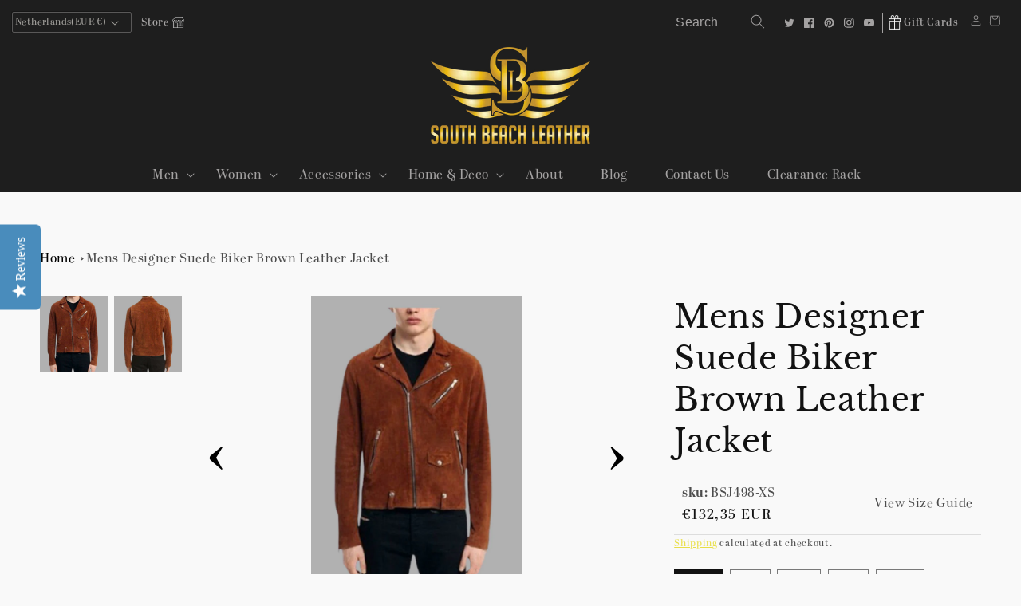

--- FILE ---
content_type: text/css
request_url: https://southbeachleather.com/cdn/shop/t/14/assets/ak.scss.css?v=110041508447525022971714059377
body_size: -479
content:
#product-grid .grid__item{width:20%;padding-left:12px}@media only screen and (max-width: 1024px){#product-grid .grid__item{width:33.33%}}@media only screen and (max-width: 680px){#product-grid .grid__item{width:50%}}body.page-collection #MainContent .page-width{padding-left:15px;padding-right:15px}.collection-grid-section{margin-top:0!important}.collection-hero__title{text-align:center;font-size:24px}#main-collection-filters{background-color:#f7f7f7;border-bottom:1px solid #ddd;height:45px;display:flex;align-items:center;justify-content:flex-end;flex-wrap:wrap}#main-collection-filters .facet-filters__field{align-items:flex-end}
/*# sourceMappingURL=/cdn/shop/t/14/assets/ak.scss.css.map?v=110041508447525022971714059377 */
